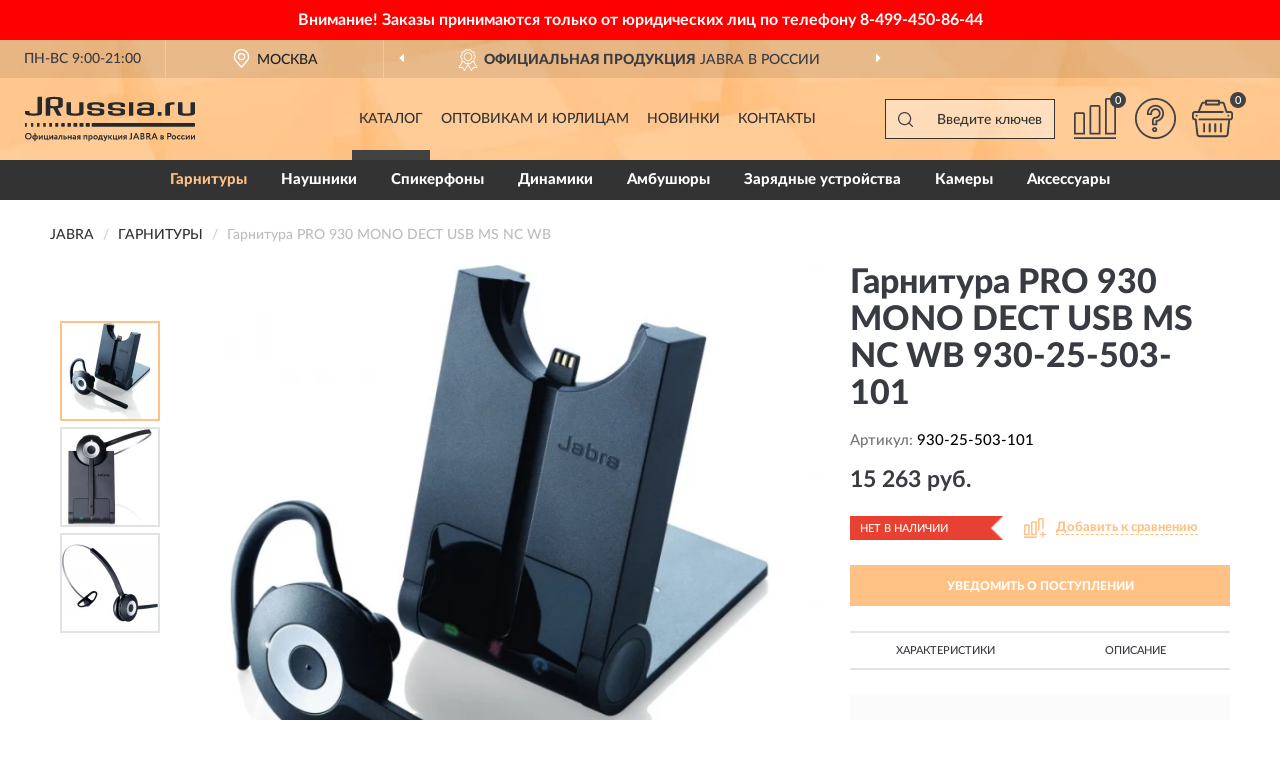

--- FILE ---
content_type: text/html; charset=utf-8
request_url: https://jrussia.ru/garnitura-pro-930-mono-dect-usb-ms-nc-wb
body_size: 11799
content:
<!DOCTYPE html>
<html dir="ltr" lang="ru">
<head>
<meta charset="UTF-8" />
<meta name="viewport" content="width=device-width, initial-scale=1, shrink-to-fit=no" />
<base href="https://jrussia.ru/" />
<link rel="preload" href="catalog/view/fonts/Lato-Medium.woff2" as="font" type="font/woff2" crossorigin="anonymous" />
<link rel="preload" href="catalog/view/fonts/Lato-Heavy.woff2" as="font" type="font/woff2" crossorigin="anonymous" />
<link rel="preload" href="catalog/view/fonts/Lato-Bold.woff2" as="font" type="font/woff2" crossorigin="anonymous" />
<link rel="preload" href="catalog/view/fonts/font-awesome/fonts/fontawesome-webfont.woff2" as="font" type="font/woff2" crossorigin="anonymous" />
<link rel="preload" href="catalog/view/javascript/jquery/jquery.min.js" as="script" type="text/javascript" />
<link rel="preload" href="catalog/view/theme/coloring/assets/bootstrap/css/bootstrap.min.css" as="style" type="text/css" />
<link rel="preload" href="catalog/view/theme/coloring/stylesheet/style.css?ver=68" as="style" type="text/css" />
<title>PRO 930 MONO DECT USB MS NC WB 930-25-503-101. Купить Гарнитура на Официальном Сайте JABRA в России.</title>
<meta name="description" content="Гарнитура PRO 930 MONO DECT USB MS NC WB 930-25-503-101 - ✅ Купить сегодня ❤️ Оригинал c доставкой ✈️ по всей России и Гарантией | Есть 'В наличии' | Лучшая цена 2026 | Звони 8 (499) 111-11-12 | PRO 930 MONO DECT USB MS NC WB: Характеристики, Фото, Отзывы" /><meta name="yandex-verification" content="345f53994f4fc833" /><meta http-equiv="X-UA-Compatible" content="IE=edge">
<link rel="apple-touch-icon" sizes="76x76" href="favicon-76x76.png" />
<link rel="apple-touch-icon" sizes="192x192" href="favicon-192x192.png" />
<link rel="icon" type="image/png" sizes="192x192" href="favicon-192x192.png" />
<meta name="msapplication-config" content="browserconfig.xml" />
<meta name="theme-color" content="#FFFFFF" />
<link href="https://jrussia.ru/garnitura-pro-930-mono-dect-usb-ms-nc-wb" rel="canonical" />
<script src="catalog/view/javascript/jquery/jquery.min.js"></script>
<link href="catalog/view/theme/coloring/assets/bootstrap/css/bootstrap.min.css" rel="stylesheet" type="text/css" />
<link href="catalog/view/theme/coloring/stylesheet/style.css?ver=68" rel="stylesheet" type="text/css" />
<link href="//fonts.googleapis.com/css?family=Open Sans&subset=latin,cyrillic" rel="stylesheet" type="text/css" /><style>
#skmain {width:100%;height:auto;overflow:auto;box-sizing:border-box;background:#ff0000;}
.skwrapper {display:block;text-align:center;padding:10px 45px;margin:0 auto;font-family:'Open Sans';font-size:16px;color:#ffffff;line-height: 1.2;}
.skcontainer {padding:10px;margin:0 auto;}
.skclose {color: #ffffff;cursor: pointer;position: absolute;right: 10px;top: 10px;line-height: 1;}
.skclose:hover .fa {color:#f0e9f5;}
#skmain span.nowrap {white-space: nowrap;}
</style>
</head>
<body class="product-product product-70">
<!--noindex-->
<div id="skmain">
	<div class="skwrapper"><span style="font-family: 'LatoWebBold';margin-left: -5px;margin-right: -5px;">Внимание! Заказы принимаются только от юридических лиц по телефону <span class="nowrap">8-499-450-86-44</span></span></div>
		<div id="sktbid" class="hidden" data-sktbid="778012735"></div>
</div><!--/noindex-->
<header class="nobg">
		<div class="top-menu-bgr-box msk">
		<div class="container">
			<div class="row">
				<div class="working_time col-xs-6 col-sm-3 col-md-3 col-lg-2 text-center">
					<div class="rezim">ПН-ВС 9:00-21:00</div>
				</div>
				<div class="current-city-holder col-xs-6 col-sm-3 col-md-3 col-lg-2 text-center">
					<button type="button" class="btn btn-link current-city"><i></i><span>Москва</span></button>
					<div class="check-city-block">
						<p class="title">Ваш город - <span>Москва</span></p>
						<div class="check-city-button-holder">
							<button class="btn yes-button">Да</button>
							<button class="btn no-button" data-toggle="modal" data-target="#userCity">Выбрать другой город</button>
						</div>
						<p class="check-city-notification">От выбраного города зависят сроки доставки</p>
					</div>	
				</div>
				<div class="top-advantage col-xs-12 text-center msk">
					<div class="advantage" id="advantage_carousel">
						<div class="advantage-block"><span><b>Официальная продукция</b> JABRA в России</span></div>
						<div class="advantage-block"><span><b>Доставим</b> по всей России</span></div>						<div class="advantage-block"><span><b>Полный</b> ассортимент бренда</span></div>					</div>
				</div>
							</div>
		</div>
	</div>
			<div class="header-bgr-box nobg">
		<div class="container">
									<div class="row">
				<div class="logo-block col-md-3 col-sm-12 col-xs-12">
					<div id="logo">
					  					  							<a href="https://jrussia.ru/"><img src="/image/catalog/logo.svg" width="170" height="46" title="JRussia.ru" alt="JRussia.ru" class="img-responsive" /></a>
											  					</div>
				</div>
				<div class="catalog-block col-md-5 col-xs-12 text-center">
					<div class="catalog-line text-center">
						<div class="catalog-item text-center">
							<a role="button" onclick="getcatalog();" class="catalog-url">Каталог</a>
						</div>
						<div class="catalog-item text-center">
							<a href="https://jrussia.ru/contacts-opt" class="opt-url">Оптовикам и юрлицам</a>						</div>
						<div class="catalog-item text-center">
													<a href="https://jrussia.ru/novinki" class="novinki-url">Новинки</a>												</div>
						<div class="catalog-item text-center">
							<a href="https://jrussia.ru/contacts" class="contacts-url">Контакты</a>						</div>
					</div>
				</div>
				<div class="cart-block col-md-2 col-sm-4 col-xs-5 text-center">
					<div class="row">
						<div class="cart-item compare-icon col-xs-4">
							<a rel="nofollow" href="https://jrussia.ru/compare-products/" class="mcompare"><span id="mcompare-total" class="compare-qty">0</span></a>
						</div>
						<div class="cart-item help-icon col-xs-4">
							<a role="button" class="mhelp dropdown-toggle" data-toggle="dropdown"><span style="font-size:0">Справка</span></a>
							<ul class="help-icon-menu dropdown-menu">
								<li><a href="https://jrussia.ru/dostavka"><i class="fa fa-circle"></i> Доставка</a></li>
								<li><a href="https://jrussia.ru/oplata"><i class="fa fa-circle"></i> Оплата</a></li>
								<li><a href="https://jrussia.ru/vozvrat"><i class="fa fa-circle"></i> Возврат</a></li>
							</ul>
						</div>
						<div class="cart-item cart-icon col-xs-4">
							<a rel="nofollow" href="/simplecheckout/" class="mcart"><span id="mcart-total" class="cart-qty">0</span></a>
						</div>
					</div>
				</div>
				<div class="search-block col-md-2 col-sm-8 col-xs-7"><div id="search" class="input-group">
	<span class="input-group-btn"><button type="button" class="btn" id="search-button"><span style="display:block;font-size:0">Поиск</span></button></span>
	<input type="text" name="search" value="" placeholder="Введите ключевое слово" class="form-control" />
</div></div>
			</div>
					</div>
	</div>
			<div class="menu-top-box">
		<div class="container">
			<div id="menu-list-top">
											<div class="menu-item">
					<a href="https://jrussia.ru/garnitury/" class="active">Гарнитуры</a>				</div>
								<div class="menu-item">
					<a href="https://jrussia.ru/naushniki/">Наушники</a>				</div>
								<div class="menu-item">
					<a href="https://jrussia.ru/spikerfony-ustrojstva-gromkoj-svjazi/">Спикерфоны </a>				</div>
								<div class="menu-item">
					<a href="https://jrussia.ru/dinamiki-kolonki/">Динамики </a>				</div>
								<div class="menu-item">
					<a href="https://jrussia.ru/ambushjury/">Амбушюры</a>				</div>
								<div class="menu-item">
					<a href="https://jrussia.ru/zarjadnye-ustrojstva/">Зарядные устройства</a>				</div>
								<div class="menu-item">
					<a href="https://jrussia.ru/kamery/">Камеры</a>				</div>
								<div class="menu-item">
					<a href="https://jrussia.ru/aksessuary/">Аксессуары</a>				</div>
										</div>
					</div>
    </div>
	</header>
<div class="hidden" id="mapdata" data-lat="55.76" data-lon="37.64"></div>
<div class="hidden" id="mapcity" data-text="Москва" data-kladr="7700000000000" data-zip="115172" data-fias="0c5b2444-70a0-4932-980c-b4dc0d3f02b5"></div>
<div class="hidden" id="userip" data-text="3.139.89.219" data-recook="0"></div>
<div class="content-top-box"></div>
<div class="container product-page">
  <div class="row">
	<div class="breadcrumb-line col-sm-12">
		<ul class="breadcrumb" itemscope="" itemtype="http://schema.org/BreadcrumbList">
											<li itemscope="" itemprop="itemListElement" itemtype="http://schema.org/ListItem"><a itemprop="item" href="https://jrussia.ru/"><span itemprop="name">JABRA</span></a><meta itemprop="position" content="1" /></li>
														<li itemscope="" itemprop="itemListElement" itemtype="http://schema.org/ListItem"><a itemprop="item" href="https://jrussia.ru/garnitury/"><span itemprop="name">Гарнитуры</span></a><meta itemprop="position" content="2" /></li>
														<li itemscope="" itemprop="itemListElement" itemtype="http://schema.org/ListItem" class="active"><span itemprop="name">Гарнитура PRO 930 MONO DECT USB MS NC WB</span><link itemprop="item" href="https://jrussia.ru/garnitura-pro-930-mono-dect-usb-ms-nc-wb" /><meta itemprop="position" content="3" /></li>
							</ul>
	</div>
	                <div id="content" class="product-content col-sm-12">
		<div class="row" itemscope itemtype="http://schema.org/Product">
			<div id="product-top" class="col-sm-12">
				<div class="row">
					<div class="top-block col-lg-8 col-md-7 col-sm-6">
						<div class="row">
							<div class="img-block col-sm-12">
																<div class="thumbnails" id="product-mimages">
																													<div class="main-image col-lg-10 col-xs-12" title="Гарнитура PRO 930 MONO DECT USB MS NC WB 930-25-503-101">
											<div class="main-image-block center-block">
												<img id="zoom" src="https://jrussia.ru/image/cache/catalog/Produkts/jabra_pro_930_usb_ms_oc_lync_3-680x680.webp" width="680" height="680" itemprop="image" data-large="https://jrussia.ru/image/cache/catalog/Produkts/jabra_pro_930_usb_ms_oc_lync_3-1500x1500.webp" title="Гарнитура PRO 930 MONO DECT USB MS NC WB 930-25-503-101" alt="Гарнитура PRO 930 MONO DECT USB MS NC WB 930-25-503-101" class="zoombig img-responsive center-block" />
																							</div>
										</div>
																														<div class="images-additional col-lg-2 col-xs-12">
											<ul class="image-additional">
																							<li class="thumbnail active" data-href="https://jrussia.ru/image/cache/catalog/Produkts/jabra_pro_930_usb_ms_oc_lync_3-680x680.webp" data-tmb-large="https://jrussia.ru/image/cache/catalog/Produkts/jabra_pro_930_usb_ms_oc_lync_3-1500x1500.webp">
													<img src="https://jrussia.ru/image/cache/catalog/Produkts/jabra_pro_930_usb_ms_oc_lync_3-96x96.webp" width="96" height="96" title="Гарнитура PRO 930 MONO DECT USB MS NC WB 930-25-503-101" alt="Гарнитура PRO 930 MONO DECT USB MS NC WB 930-25-503-101" />
												</li>
																																		<li class="thumbnail" data-href="https://jrussia.ru/image/cache/catalog/Produkts/jabra_pro_930_usb_ms_oc_lync-680x680.webp" data-tmb-large="https://jrussia.ru/image/cache/catalog/Produkts/jabra_pro_930_usb_ms_oc_lync-1500x1500.webp">
													<img src="https://jrussia.ru/image/cache/placeholder-96x96.webp" data-lazy="https://jrussia.ru/image/cache/catalog/Produkts/jabra_pro_930_usb_ms_oc_lync-96x96.webp" width="96" height="96" title="Гарнитура PRO 930 MONO DECT USB MS NC WB 930-25-503-101" alt="Гарнитура PRO 930 MONO DECT USB MS NC WB 930-25-503-101" />
													<meta itemprop="image" content="https://jrussia.ru/image/cache/catalog/Produkts/jabra_pro_930_usb_ms_oc_lync-680x680.webp">
												</li>
																							<li class="thumbnail" data-href="https://jrussia.ru/image/cache/catalog/Produkts/jabra_pro_930_usb_ms_oc_lync_2-680x680.webp" data-tmb-large="https://jrussia.ru/image/cache/catalog/Produkts/jabra_pro_930_usb_ms_oc_lync_2-1500x1500.webp">
													<img src="https://jrussia.ru/image/cache/placeholder-96x96.webp" data-lazy="https://jrussia.ru/image/cache/catalog/Produkts/jabra_pro_930_usb_ms_oc_lync_2-96x96.webp" width="96" height="96" title="Гарнитура PRO 930 MONO DECT USB MS NC WB 930-25-503-101" alt="Гарнитура PRO 930 MONO DECT USB MS NC WB 930-25-503-101" />
													<meta itemprop="image" content="https://jrussia.ru/image/cache/catalog/Produkts/jabra_pro_930_usb_ms_oc_lync_2-680x680.webp">
												</li>
																						</ul>
										</div>
																											</div>
																							</div>
																				</div>
					</div>
					<div class="dsc-block col-lg-4 col-md-5 col-sm-6">
						<div class="row">
							<div class="col-sm-12">
																<h1 itemprop="name">Гарнитура PRO 930 MONO DECT USB MS NC WB 930-25-503-101</h1>
																<div class="skurev-info">
																		<div class="sku-info">Артикул: <span itemprop="sku">930-25-503-101</span></div>
								</div>
								<meta itemprop="mpn" content="930-25-503-101">
																<div class="price-info">
																		<div class="price" itemprop="offers" itemscope itemtype="http://schema.org/Offer">
																				<div>15 263 руб.</div>
										<input type="hidden" name="product_price" value="15 263 руб." />
																				<meta itemprop="price" content="15263">
																														<meta itemprop="priceCurrency" content="RUB">
										<meta itemprop="priceValidUntil" content="2026-01-25">
										<link itemprop="url" href="https://jrussia.ru/garnitura-pro-930-mono-dect-usb-ms-nc-wb" />
										<meta itemprop="seller" content="JRussia.ru">
										<meta itemprop="itemCondition" content="http://schema.org/NewCondition">
										<meta itemprop="availability" content="http://schema.org/OutOfStock">
																			</div>
																										</div>
								<div class="stock-info">
																																				<div class="stock-status stock-alert-danger">Нет в наличии</div>
									<div class="compare-info">
																			<a role="button" onclick="addcompare('70');" class="pcompare"><i></i><span>Добавить к сравнению</span></a>
																		</div>
								</div>
																<div id="prodcart" class="addcart">
																		<div>
										<button type="button" id="button-avail" class="btn btn-block notify">УВЕДОМИТЬ О ПОСТУПЛЕНИИ</button>
									</div>
																										</div>
															</div>
						</div>
						<div class="row">
							<div class="col-sm-12">
								<div class="navi-block">
																																													<div class="navi-item navi-half navih"><a role="button" id="navih">Характеристики</a></div>
									<div class="navi-item navi-half navid"><a role="button" id="navid">Описание</a></div>
									<div class="navi-item navi-half navic hidden"><a role="button" class="disabled">Комплектация</a></div>
									<div class="navi-item navi-half naviv hidden"><a role="button" class="disabled">Видео <i class="fa fa-play-circle" aria-hidden="true"></i></a></div>
								</div>
							</div>
						</div>
						<div class="row">
							<div class="col-sm-12" id="product">
								<div class="panel panel-default panel-dost">
									<div class="panel-body dost">
										<div class="dostavka">
											<div class="delivery-title">
												<span>Доставка в</span><span><a role="button" class="btn btn-link current-city-delivery">Москва</a></span>
											</div>
																						<div class="delivery-methods">
																									<div class="delivery-method delivery-citylink">
														<div class="method-data"><span class="method-title">Курьером <span class="small">(1-2 рабочих дня)</span></span><span class="method-cost">0 руб.</span></div>													</div>
																									<div class="delivery-method delivery-pickups">
														<div class="method-data"><span class="method-title">Самовывоз из ПВЗ <span class="small">(1-2 рабочих дня)</span></span><span class="method-cost">0 руб.</span></div>													</div>
																							</div>
																						<div class="dostavka-mapblock">
												<div id="dostavka_map" class="nomap"></div>
												<div class="dostavka-mapbtn"><a class="btn btn-info" role="button">Показать карту</a></div>
											</div>
										</div>
									</div>
								</div>
							</div>
						</div>
					</div>
				</div>
			</div>
						<div id="product-bottom" class="col-sm-12">
								<div class="row">
																																			<div class="specification-block col-lg-4 col-md-5 col-sm-6 col-xs-12">
						<div class="item-specification">
							<h2>ХАРАКТЕРИСТИКИ</h2>
							<div class="haracter">
								<div class="attr-name">Цена</div>
								<div class="attr-text"> - 15 263 руб.</div>
							</div>
														  																<div class="haracter">
									<div class="attr-name">Вес, гр</div>
									<div class="attr-text"> - 100,0
</div>
								</div>
															  																<div class="haracter">
									<div class="attr-name">Ширина, см</div>
									<div class="attr-text"> - 15,0
</div>
								</div>
															  																<div class="haracter">
									<div class="attr-name">Высота, см</div>
									<div class="attr-text"> - 18,0
</div>
								</div>
															  																<div class="haracter">
									<div class="attr-name">Глубина, см</div>
									<div class="attr-text"> - 4,0
</div>
								</div>
															  																<div class="haracter" itemprop="additionalProperty" itemtype="https://schema.org/PropertyValue" itemscope>
									<div class="attr-name" itemprop="name">Длина кабеля</div>
									<div class="attr-text"> - <span itemprop="value">1,2 м</span></div>
								</div>
															  																<div class="haracter">
									<div class="attr-name">Крепление</div>
									<div class="attr-text"> - оголовье</div>
								</div>
															  																<div class="haracter">
									<div class="attr-name">Технология шумоподавления</div>
									<div class="attr-text"> - есть</div>
								</div>
															  																<div class="haracter">
									<div class="attr-name">Тип соединения</div>
									<div class="attr-text"> - беспроводные радио</div>
								</div>
															  																<div class="haracter" itemprop="additionalProperty" itemtype="https://schema.org/PropertyValue" itemscope>
									<div class="attr-name" itemprop="name">Тип гарнитуры</div>
									<div class="attr-text"> - <span itemprop="value">моно</span></div>
								</div>
															  																<div class="haracter">
									<div class="attr-name">Крепление микрофона</div>
									<div class="attr-text"> - поворотный</div>
								</div>
															  																<div class="haracter">
									<div class="attr-name">Тип амбушюр</div>
									<div class="attr-text"> - накладные</div>
								</div>
															  																<div class="haracter" itemprop="additionalProperty" itemtype="https://schema.org/PropertyValue" itemscope>
									<div class="attr-name" itemprop="name">Рабочий диапазон</div>
									<div class="attr-text"> - <span itemprop="value">150 - 7000 Гц</span></div>
								</div>
															  																<div class="haracter">
									<div class="attr-name">Регулятор громкости</div>
									<div class="attr-text"> - есть, на наушниках</div>
								</div>
															  																<div class="haracter">
									<div class="attr-name">Диапазон работы</div>
									<div class="attr-text"> - 120 м</div>
								</div>
															  																						<div class="haracter">
									<div class="attr-name">Назначение</div>
									<div class="attr-text"> - <span><a href="https://jrussia.ru/garnitury/dlya-kontakt-centrov/">Для контакт-центров</a></span><span><a href="https://jrussia.ru/garnitury/ofisnye/">Офисные</a></span></div>
								</div>
															<div class="haracter">
									<div class="attr-name">Модель</div>
									<div class="attr-text"> - <span><a href="https://jrussia.ru/garnitury/pro-930/">Pro 930</a></span></div>
								</div>
															<div class="haracter">
									<div class="attr-name">Особенности</div>
									<div class="attr-text"> - <span><a href="https://jrussia.ru/garnitury/usb/">USB</a></span><span><a href="https://jrussia.ru/garnitury/mono/">Моно</a></span><span><a href="https://jrussia.ru/garnitury/c-uc-sertifikaciey/">С UC-сертификацией</a></span><span><a href="https://jrussia.ru/garnitury/s-knopkoy-otveta/">С кнопкой ответа</a></span><span><a href="https://jrussia.ru/garnitury/s-regulirovaniem-gromkosti/">С регулированием громкости</a></span><span><a href="https://jrussia.ru/garnitury/s-funkciey-zashchity-sluha/">С функцией защиты слуха</a></span><span><a href="https://jrussia.ru/garnitury/s-shumopodavleniem/">С шумоподавлением</a></span></div>
								</div>
															<div class="haracter">
									<div class="attr-name">Технология</div>
									<div class="attr-text"> - <span><a href="https://jrussia.ru/garnitury/dect/">DECT</a></span><span><a href="https://jrussia.ru/garnitury/besprovodnye/">Беспроводные</a></span></div>
								</div>
													</div>
					</div>
																				<div class="description-block col-lg-8 col-md-7 col-sm-6 col-xs-12">
						<div class="item-description">
							<h2>ОПИСАНИЕ</h2>
							<div itemprop="description"><p>Беспроводная профессиональная гарнитура Jabra Pro 930 USB MS (модель 930-25-503-101) оптимизирована в первую очередь для быстрой интеграции и комфортного использования с компьютерной телефонией через программы Skype for Business, Microsoft Lync и Office Communicator. Гарнитура также совместима с платформами унифицированных коммуникаций.</p>
<p>Использованная в гарнитуре технология DECT обеспечивает радиус действия до 120 метров, что дает свободу действий и позволяет сотруднику отдаляться от рабочего стола, искать необходимые документы, повышая тем самым эффективность работы. Эргономичный дизайн, легкая конструкция гарнитуры и полностью регулируемое оголовье делают ношение гарнитуры максимально комфортным.</p>
<p>Широкополосный динамик гарнитуры Jabra Pro 930 MS 930-25-503-101 с функцией цифровой обработки сигналов обеспечивает высококачественное звучание во время звонков, ведения конференций или презентаций. Приятным дополнением является фирменная технология Jabra SafeTone, которая защищает слуховые органы путем сканирования и блокировки высоких звуков, обеспечивая тем самым максимально комфортный и безопасный для слуха средний уровень громкости. Микрофон с шумоподавлением фильтрует фоновый шум и нежелательные звуки из офиса. Он также оснащен функцией включения и выключения звука.</p>
<p><b>Основные характеристики:</b></p>
<ul>
<li>Конструкция: беспроводная;</li>
<li>Радиус действия до 120м;</li>
<li>Оптимизация для ПК и UC-платформ;</li>
<li>Центр управления Jabra PC Suite;</li>
<li>Широкополосный;</li>
<li>Технология ЦОС;</li>
<li>Технология защиты слуха Jabra SafeTone;</li>
<li>Встроенное шумоподавление;</li>
<li>Фиксированная штанга;</li>
<li>В режиме разговора: до 8 ч</li>
</ul></div>
						</div>
					</div>
										<div itemprop="brand" itemtype="https://schema.org/Brand" itemscope><meta itemprop="name" content="JABRA"></div>
					<meta itemprop="category" content="Гарнитуры">				</div>
																<div class="row">
					<div id="product-review" class="col-sm-12">
												<h3>Последние отзывы или вопросы</h3>
												<div class="product-rating">
							<div class="row">
								<div class="col-xs-12 product-star">
																	Нет отзывов о данном товаре.																</div>
																<div class="col-xs-12"><a class="btn btn-primary" data-toggle="collapse" data-parent="#accordion" href="#collapseOne">Написать отзыв или вопрос</a></div>
															</div>
													</div>
												<div id="collapseOne" class="panel-collapse collapse">
							<div class="review-helper">
								<div class="row">
									<div class="col-md-8 col-sm-7 col-xs-12">
										<form id="form-review" class="form-horizontal">
											<div class="form-group">
												<label class="col-lg-2 col-md-3 col-sm-2 col-xs-3 control-label rating-label">Оценка:</label>
												<div class="col-lg-10 col-md-9 col-sm-10 col-xs-8 rating-star">
													<div class="prod-rat">
														<input id="rat1" type="radio" name="rating" value="1" /><label class="rat-star" for="rat1"><i class="fa fa-star"></i></label>
														<input id="rat2" type="radio" name="rating" value="2" /><label class="rat-star" for="rat2"><i class="fa fa-star"></i></label>
														<input id="rat3" type="radio" name="rating" value="3" /><label class="rat-star" for="rat3"><i class="fa fa-star"></i></label>
														<input id="rat4" type="radio" name="rating" value="4" /><label class="rat-star" for="rat4"><i class="fa fa-star"></i></label>
														<input id="rat5" type="radio" name="rating" value="5" /><label class="rat-star" for="rat5"><i class="fa fa-star"></i></label>
													</div>
												</div>
											</div>
											<div class="form-group">
												<label class="col-lg-2 col-md-3 col-sm-12 control-label" for="input-name">Ваше имя:</label>
												<div class="col-lg-10 col-md-9 col-sm-12"><input type="text" name="name" value="" id="input-name" class="form-control" /></div>
											</div>
											<div class="form-group">
												<label class="col-lg-2 col-md-3 col-sm-12 control-label" for="input-review">Комментарий:</label>
												<div class="col-lg-10 col-md-9 col-sm-12"><textarea name="text" rows="5" id="input-review" class="form-control"></textarea></div>
											</div>
											<div class="form-group">
												<label class="col-lg-2 col-md-3 col-sm-12 control-label" for="input-review">Прикрепить фото</label>
												<div class="col-lg-10 col-md-9 col-sm-12">
													<input type="file" style="display:none;" multiple="multiple" id="input_upload" />
													<a role="button" id="button_fclear" class="btn btn-sm" style="display: none;"><i class="fa fa-trash"></i> <span>Удалить</span></a>
													<a role="button" id="button_select" class="btn btn-sm"><i class="fa fa-upload"></i> <span class="entry-files">Загрузить</span></a>
													<div id="review_info_files"></div>
													<div id="review_status_upload"></div>
												</div>
											</div>
											<div class="form-group">
												<label class="col-lg-2 col-md-3 col-sm-12 control-label" for="input-order">Номер заказа:</label>
												<div class="col-md-4 col-sm-6"><input type="text" name="order" value="" id="input-order" class="form-control" /></div>
											</div>
											<div class="row">
												<div class="col-md-6 col-sm-12 notify-checkbox">
													<div class="form-group">
														<div class="checkbox"><label>Уведомить об ответах по e-mail: <input type="checkbox" name="notify" value="1" /></label></div>
													</div>
												</div>
												<div class="col-md-6 col-sm-12 notify-email">
													<div class="form-group">
														<label class="col-md-5 col-sm-3 control-label" for="input-email">Ваш e-mail:</label>
														<div class="col-md-7 col-sm-6"><input type="text" name="email" value="" id="input-email" class="form-control" /></div>
													</div>
												</div>
											</div>
																						<div class="form-group" style="margin-bottom: 0;">
												<div class="col-md-4 col-sm-6 col-lg-offset-2 col-md-offset-3"><a role="button" onclick="addreview('form-review');" class="btn btn-primary btn-block">Отправить отзыв</a></div>
											</div>
										</form>
									</div>
									<div class="col-md-4 col-sm-5 pic-review hidden-xs">
										<div class="pic-image"><img width="165" height="151" src="/image/pic.png" loading="lazy" alt="Write review" /></div>
										<div class="pic-text">Подробно опишите свой опыт взаимодействия с магазином.<br>Расскажите, как вас обслуживали при выборе, заказе, доставке, возврате товара, о самом товаре и опыте его использования.</div>
									</div>
								</div>
							</div>
						</div>
												<div id="review"></div>
					</div>
				</div>
							</div>
		</div>
	</div>
    </div>
	</div>
<div id="avail" class="modal" tabindex="-1" role="dialog"><div class="modal-dialog modal-sm" role="document"><div class="modal-content"></div></div></div>
<div id="schet" class="modal" tabindex="-1" role="dialog"><div class="modal-dialog" role="document"><div class="modal-content"></div></div></div>
<script>
var ccveta = '290';
var hcveta = 0;
var cpmin = 1;
var cpbox = 1;
var cpshag = 1;
var cpredel = 0;
var amgslider = null;
function getimgcarusel() {
if (window.innerWidth > 1199) {if (amgslider) {amgslider.slick("unslick");}
amgslider = $('#product-mimages .image-additional').slick({vertical: true, verticalSwiping: true, infinite: false, rows: 1, slidesPerRow: 1, slidesToShow: 5, slidesToScroll: 3,prevArrow: '<button type="button" aria-label="Prev" class="btn btn-block slick-prev"><i class="fa fa-angle-up fa-2x"></i></button>',
nextArrow: '<button type="button" aria-label="Next" class="btn btn-block slick-next"><i class="fa fa-angle-down fa-2x"></i></button>'});} else {if (amgslider) {amgslider.slick("unslick");}$('#product-mimages .image-additional img[data-lazy]').each(function () {var lim = $(this); lim.on('load', function () {lim.removeAttr('data-lazy')});lim.attr('src', lim.attr('data-lazy'));});}}
$(document).ready(function() {getimgcarusel();
$(document).delegate('.image-additional li img', 'click', function() {var that = $(this).parent();$(".image-additional li").removeClass('active');$('.zoombig').attr("src", $(that).data("href")).attr("data-large", $(that).data("tmb-large"));$(that).addClass('active');});
window.addEventListener("resize", getimgcarusel, false);});
function addcompare(pid) {$.ajax({url: 'index.php?route=product/compare/add', type: 'post', data: 'product_id=' + pid, dataType: 'json', success: function(json) {if (json['success']) {$('#product-top .pcompare').addClass('iscompare').removeAttr('onclick').attr('href', 'index.php?route=product/compare');$('#product-top .pcompare span').text('Открыть сравнение');$('#mcompare-total').html(json['total']);}}});}
$('#button_fclear').on('click', function() {var fdata = $('#send-form :input');
$.ajax({url: 'index.php?route=product/product/delfiles', type: 'post', data: fdata, dataType: 'json', beforeSend: function() {$('#button_fclear').hide();},success: function(json) {if (json['success']) {$('#input_upload, #review_info_files, #review_status_upload').empty().hide(); $('#button_select .entry-files').css('display', 'inline');$('#button_select').css('display', 'inline-block');}}});});
$('#button_select').on('click', function() {$('#input_upload').click();});
$('#input_upload').on('change', function(event) {var files = this.files;event.stopPropagation();event.preventDefault();var data = new FormData();
$.each(files, function(key, value){data.append(key, value);});var tfiles = $('#review_info_files input[name^=\'attachments\']').length;
$.ajax({url: 'index.php?route=product/product/uploadattach&tfiles='+ tfiles, type: 'post', data: data, cache: false, dataType: 'json', responseType: 'json', processData: false, contentType: false,
beforeSend: function() {$('#button_select').hide();$('#review_status_upload').empty();$('#button_select').after('<img src="/catalog/view/theme/coloring/image/loading.gif" alt="loading" class="loading" style="padding-right: 5px;" />');},
success: function(json){$('#input_upload').empty();$('.loading').remove();
if (json['files_path']) {$.each(json['files_path'], function(index, value){if (value.error) {$('#review_info_files').append('<span class="text-warning">'+ value.filename +' ('+ value.error +')</span>');} else {$('#review_info_files').append('<span class="text-success">'+ value.filename +'</span><input type="hidden" name="attachments[]" value="'+ value.code +'" />');}});$('#review_info_files').fadeIn('slow');}
if (json['error']) {$('#review_status_upload').append('<div class="text-warning">' + json['error'] + '</div>');$('#review_status_upload').fadeIn('slow');}
$('#button_fclear').css('display', 'inline-block');},error: function(xhr, ajaxOptions, thrownError) {$('#input_upload').empty();$('.loading').remove();$('#button_select').css('display', 'inline-block');console.log(thrownError + "\r\n" + xhr.statusText + "\r\n" + xhr.responseText);}
});});
$('#navic').on('click', function() {document.removeEventListener("scroll", createpmap, {passive: true, once: true});var navic_top = ($('#product-bottom .item-complectation').offset().top);$('html, body').animate({ scrollTop: navic_top }, 800);});
$('#navih').on('click', function() {document.removeEventListener("scroll", createpmap, {passive: true, once: true});var navih_top = ($('#product-bottom .item-specification').offset().top);$('html, body').animate({ scrollTop: navih_top }, 800);});
$('#navid').on('click', function() {document.removeEventListener("scroll", createpmap, {passive: true, once: true});var navid_top = ($('#product-bottom .item-description').offset().top);$('html, body').animate({ scrollTop: navid_top }, 800);});
$('#naviv').on('click', function() {document.removeEventListener("scroll", createpmap, {passive: true, once: true});var naviv_top = ($('#product-middle .video-block').offset().top);$('html, body').animate({ scrollTop: naviv_top }, 800);});
$('#button-cart').on('click', function() {
$.ajax({url: 'index.php?route=checkout/cart/add', type: 'post',
data: $('#prodcart input[type=\'text\'], #prodcart input[type=\'hidden\'], #prodcart input[type=\'radio\']:checked, #prodcart input[type=\'checkbox\']:checked, #prodcart select, #prodcart textarea'),
dataType: 'json', beforeSend: function() {}, complete: function() {setgol('ADDTOCART');},
success: function(json) {
if (json['success']) {$('#mcart-total').html(json['cart_qty']);
$('#modal-cart .modal-content').load('index.php?route=checkout/cart/minicart', function() {$('#modal-cart').modal('show');});
window.dataLayer = window.dataLayer || [];
dataLayer.push({"ecommerce": {"add": {
"products": [{"id": "70","name": "Гарнитура PRO 930 MONO DECT USB MS NC WB 930-25-503-101",
"price": 15263.00, 
"brand": "JABRA","category": "Гарнитуры","quantity": json['add_qty']}]}}});
}}});});
function addreview(rf) {
$.ajax({url: 'index.php?route=product/product/write&product_id=70', type: 'post', dataType: 'json', data: $('#'+ rf).serialize(), beforeSend: function() {$('.alert-success, .alert-danger').remove();},
success: function(json) {if (json['error']) {$('#'+ rf).after('<div class="alert alert-danger" style="display:none;"><i class="fa fa-exclamation-circle"></i> ' + json['error'] + '</div>');$('#product-review .alert').slideDown();}
if (json['success']) {$('#'+ rf).after('<div class="alert alert-success" style="display:none;"><i class="fa fa-check-circle"></i> ' + json['success'] + '</div>');$('#'+ rf).slideUp(400, function() {$(this).remove();$('#product-review .alert').slideDown();});}}});}
function addanswer(rid) {
html = '<form id="form-review-'+ rid +'" class="form-horizontal" style="display:none;">';
html += ' <input type="hidden" name="parent_id" value="'+ rid +'" />';
html += ' <div class="form-group"><label class="col-sm-2 control-label">Ваше имя:</label><div class="col-sm-10"><input type="text" name="name" value="" class="form-control" /></div></div>';
html += ' <div class="form-group"><label class="col-sm-2 control-label">Комментарий:</label><div class="col-sm-10"><textarea name="text" rows="4" class="form-control"></textarea></div></div>';
html += ' <div class="form-group"><div class="col-sm-10 col-sm-offset-2"><a role="button" onclick="addreview(\'form-review-'+ rid +'\');" class="btn btn-primary">Отправить отзыв</a></div></div>';
html += '</form>';$('#answer_'+ rid).append(html);$('#answer_'+ rid +' .btn-link').remove();$('#answer_'+ rid +' form').slideDown();}
$(document).ready(function() {
$('#product-top .review-info .count-rev').on('click', goblock_rev);
$('#product-top .last-review .more-button').on('click', goblock_rev);
$('#form-review input[name=\'notify\']').click(function() {if ($(this).prop('checked')) {$('#form-review .notify-email').show('slow');} else {$('#form-review .notify-email').hide('slow');}});
$('#collapseOne').on('hide.bs.collapse', function() {$('#product-review .product-rating a.btn').removeClass('grey');});
$('#collapseOne').on('show.bs.collapse', function() {$('#product-review .product-rating a.btn').addClass('grey');});
$('#input_quantity').on('focusout', function() {let $input = $(this);let nval = parseInt($input.val());
if (isNaN(nval)) {nval = cpmin;}
if (cpredel > 0) {if (nval > cpredel) {let qcof = Math.floor(nval / cpbox);nval = cpredel + (cpbox * qcof);}} else {if (cpbox > 1) {let qcof = Math.floor(nval / cpbox);nval = (cpbox * qcof);}}
if (nval < cpmin) {nval = cpmin;}
$input.val(nval).change();});
$('#pminus').click(function() {let $input = $('#input_quantity');let nval = parseInt($input.val());let mishag = cpshag;
if (isNaN(nval)) {nval = cpmin;}
if (cpredel > 0) {if ((nval - mishag) > cpredel) {mishag = cpbox;}}
nval = (nval - mishag);
if (nval < cpmin) {nval = cpmin;}
$input.val(nval).change();return false;});
$('#pplus').click(function() {let $input = $('#input_quantity');let nval = parseInt($input.val());let plshag = cpshag;
if (isNaN(nval)) {nval = cpmin;}
if (cpredel > 0) {if ((nval + plshag) > cpredel) {plshag = cpbox;}}
nval = (nval + plshag);$input.val(nval).change();return false;});
if (window.innerWidth > 767) {$("#zoom").imagezoomsl({innerzoom: true, zoomrange: [2, 2]});}
$('#product .dostavka-mapbtn a.btn').bind('click', showdmap);
window.addEventListener("resize", pdmyresize, false);
window.addEventListener("pageshow", imgpad, {once: true});
window.addEventListener("pageshow", function() {
var dloc = String(document.location);if (dloc.indexOf('#prev') != -1) {goblock_rev();}
setTimeout(function() {window.dataLayer = window.dataLayer || [];
dataLayer.push({"ecommerce": {"detail": {"products": [{"id": "70", "name": "Гарнитура PRO 930 MONO DECT USB MS NC WB 930-25-503-101",
"price": 15263.00,
"brand": "JABRA", "category": "Гарнитуры"}]}}});}, 4000);}, {once: true});
$('#button-avail').on('click', function() {$('#avail .modal-content').empty().load('index.php?route=module/avail/open', function() {$('#avail .product_id').val('70');});$('#avail').modal('show');});
$('#button-schet').on('click', function() {$('#schet .modal-content').empty().load('index.php?route=module/schet/open&product_id=70');$('#schet').modal('show');});
});
</script>
<footer>
<!--noindex-->
	<div class="subscribe-footer nobg">
		<div class="container sub-container">
			<div class="fsubscribe-form">
				<div class="label-title">ПОДПИСКА НА<wbr> СКИДКИ И НОВОСТИ</div>
				<div class="label-text">Подпишись, чтобы получать информацию о эксклюзивных предложениях,<br class="visible-sm visible-xs"> поступлениях, событиях и многом другом</div>
				<div class="form-block">
					<form class="form-inline">
					  <div class="form-group">
						<input type="email" id="subemail" name="email" value="" placeholder="Электронная почта" class="form-control" />
						<label style="font-size:0" for="subemail">Электронная почта</label>
					  </div>
					  <a class="btn btn-primary btn-lg btn-subaction" role="button">ПОДПИСАТЬСЯ</a>
					</form>
				</div>
				<div class="form-text">Подписываясь, Вы соглашаетесь с <a href="https://jrussia.ru/politika-konfidentsialnosti">Политикой Конфиденциальности</a> <br class="visible-sm visible-xs">и <a href="https://jrussia.ru/terms-customer">Условиями пользования</a> JABRA</div>
			</div>
		</div>
	</div>
<!--/noindex-->
	<div class="footer-container">
		<div class="container">
			<div class="row">
				<div class="footer-blocks col-md-12 col-xs-12">
					<div class="row">
						<div class="footer-blockl col-md-3 col-sm-6 col-xs-6">
							<div class="footer-logo"><img src="/image/catalog/logo.svg" class="img-responsive" width="170" height="46" alt="logo" /></div>														<div class="footer-rejim">ПН-ВС 9:00-21:00</div>
						</div>
						<div class="footer-block col-md-3 col-sm-6 col-xs-6">
							<div class="h5"><span>Информация</span></div>
							<ul class="list-unstyled">
								<li><i class="fa fa-circle"></i><a href="https://jrussia.ru/dostavka">Доставка</a></li>
								<li><i class="fa fa-circle"></i><a href="https://jrussia.ru/oplata">Оплата</a></li>
								<li><i class="fa fa-circle"></i><a href="https://jrussia.ru/vozvrat">Возврат товара</a></li>
							</ul>
						</div>
						<div class="clearfix visible-sm visible-xs"></div>
						<div class="footer-block col-md-3 col-sm-6 col-xs-6">
							<div class="h5"><span>Служба поддержки</span></div>
							<ul class="list-unstyled">
								<li><i class="fa fa-circle"></i><a href="https://jrussia.ru/contacts">Контакты</a></li>
								<li><i class="fa fa-circle"></i><a href="https://jrussia.ru/sitemap">Карта сайта</a></li><!--noindex-->
								<li><i class="fa fa-circle"></i><a href="https://jrussia.ru/oferta">Публичная оферта</a></li>
								<li><i class="fa fa-circle"></i><a href="https://jrussia.ru/terms-customer">Пользовательское соглашение</a></li><!--/noindex-->
							</ul>
						</div>
						<div class="footer-block col-md-3 col-sm-6 col-xs-6">
							<div class="h5"><span>Дополнительно</span></div>
							<ul class="list-unstyled">
								<li><i class="fa fa-circle"></i><a href="https://jrussia.ru/blog/">Блог</a></li>																<li><i class="fa fa-circle"></i><a href="https://jrussia.ru/skidki">Скидки</a></li><!--noindex-->
								<li><i class="fa fa-circle"></i><a href="https://jrussia.ru/politika-konfidentsialnosti">Политика конфиденциальности</a></li><!--/noindex-->
							</ul>
						</div>
					</div>
				</div>
			</div>
		</div>
		<div class="offerts-line">
			<div class="offerts">Вся информация на сайте носит исключительно информационный характер и ни при каких условиях не является публичной офертой, определяемой положениями Статьи 437(2) Гражданского кодекса РФ.</div>
		</div>
	</div>
	<div class="hidden" itemscope itemtype="http://schema.org/Organization">
		<meta itemprop="name" content="JRussia.ru">
		<meta itemprop="legalName" content='Интернет-магазин "JABRA"'>
		<meta itemprop="address" content="г. Москва, м. Таганская, ул. Большие Каменщики, д. 6, стр. 1">
		<meta itemprop="description" content="Фирменный магазин Jabra в России">		<meta itemprop="email" content="order@jrussia.ru">
				<link itemprop="url" href="https://jrussia.ru/" />
	</div>
	
	<span id="yandex_tid" class="hidden" data-text="66012730"></span>
	<span id="yandex_tidc" class="hidden" data-text=""></span>
	<span id="yandex_tido" class="hidden" data-text="92325281"></span>
	<span id="ga_tid" class="hidden" data-text=""></span>
	<span id="roi_on" class="hidden" data-text="0"></span>
	<span id="usewebp" class="hidden" data-text="1"></span>
	<span id="subon" class="hidden" data-text="0"></span>
	<span id="acupon" class="hidden" data-text="0"></span>
</footer>
				<span id="scroll-top-button"><i class="fa fa-arrow-circle-up"></i></span>
								<div class="modal" id="userCity">
<div class="modal-dialog modal-sm"><div class="modal-content"><div class="modal-header"><button type="button" class="close" data-dismiss="modal" aria-hidden="true">&times;</button><div class="modal-title">Укажите Ваш город</div></div>
<div class="modal-body"><input id="cityNameField" type="text" placeholder="Введите город" /></div></div></div></div>
<script src="catalog/view/theme/coloring/assets/bootstrap/js/bootstrap.min.js"></script>
<script src="catalog/view/theme/coloring/assets/common.js?ver=68"></script>
<script src="catalog/view/theme/coloring/assets/slick/slick.min.js?ver=68"></script>
<script src="catalog/view/javascript/zoomsl-3.0.js?ver=68"></script>
<script src="catalog/view/theme/coloring/assets/owl-carousel/owl.carousel.min.js?ver=68"></script>
<div id="callme_modal" class="modal" tabindex="-1" role="dialog"><div class="modal-dialog modal-sm" role="document"><div class="modal-content"></div></div></div>
<div id="modal-cart" class="modal" tabindex="-1" role="dialog"><div class="modal-dialog" role="document"><div class="modal-content checkout-buy"></div></div></div>
<link href="catalog/view/fonts/font-awesome/css/font-awesome.min.css" rel="stylesheet" type="text/css" />
<link rel="preload" href="catalog/view/javascript/suggestions/suggestions.css" as="style" onload="this.onload=null;this.rel='stylesheet'">
<noscript><link rel="stylesheet" href="catalog/view/javascript/suggestions/suggestions.css"></noscript>
<script async src="catalog/view/javascript/suggestions/jquery.suggestions.min.js"></script>
</body>
</html>

--- FILE ---
content_type: image/svg+xml
request_url: https://jrussia.ru/image/catalog/logo.svg
body_size: 5530
content:
<svg id="Слой_1" data-name="Слой 1" xmlns="http://www.w3.org/2000/svg" width="170px" height="46px" viewBox="0 0 167.91455 43.91429">
  <defs>
    <style>
      .cls-1, .cls-2 {
        fill: #262a2d;
      }
      .cls-1 {
        fill-rule: evenodd;
      }
    </style>
  </defs>
  <g>
    <path class="cls-1" d="M127.48008,15.88572V8.25714c0-.97142,0-2.82857-8.39586-2.82857-8.08173,0-8.08173,1.85715-8.08173,2.82857v.71429a.47229.47229,0,0,0,.48547.51429h3.39833A.50594.50594,0,0,0,115.40032,9V8.97143c0-.42857,0-1.34286,3.741-1.34286,4.02659,0,4.02659.97143,4.02659,1.34286v2.05714a38.00012,38.00012,0,0,0-4.02659-.2c-8.39587,0-8.39587,1.88571-8.39587,2.85714v2.2c0,.97143,0,2.82857,8.39587,2.82857,8.33874,0,8.33874-1.85714,8.33874-2.82857ZM167.0606,25.94286H66.71a.82345.82345,0,0,0-.82816.8V28.8a.829.829,0,0,0,.82816.82857H167.0606a.84791.84791,0,0,0,.82816-.82857V26.74286a.843.843,0,0,0-.82816-.8Zm-103.4919,0h-3.227a.40667.40667,0,0,0-.45692.4v2.82857a.42353.42353,0,0,0,.3998.45714h3.2841a.42347.42347,0,0,0,.45692-.4V26.37143a.415.415,0,0,0-.3998-.42857Zm-6.197,0H54.31611a.39742.39742,0,0,0-.42836.4v2.88571a.39745.39745,0,0,0,.3998.42857h3.0842a.40666.40666,0,0,0,.45692-.4V26.37143a.44575.44575,0,0,0-.45692-.42857Zm-6.16839,0H48.31907a.3905.3905,0,0,0-.39981.4v2.88571a.3905.3905,0,0,0,.39981.4h2.88429a.40851.40851,0,0,0,.3998-.4V26.34286a.40852.40852,0,0,0-.3998-.4Zm-6.25406,0H42.322a.415.415,0,0,0-.42836.4v2.91428a.415.415,0,0,0,.42836.4H44.9493a.415.415,0,0,0,.42836-.4V26.34286a.38491.38491,0,0,0-.37125-.4Zm-6.16839,0H36.29642a.3905.3905,0,0,0-.39981.4v2.91428a.39049.39049,0,0,0,.39981.4h2.48449a.40851.40851,0,0,0,.3998-.4V26.34286a.40852.40852,0,0,0-.3998-.4Zm-6.197,0h-2.256a.36005.36005,0,0,0-.37125.37143v2.94285a.37811.37811,0,0,0,.37125.37143h2.256a.3781.3781,0,0,0,.37124-.37143V26.31429a.3991.3991,0,0,0-.37124-.37143Zm-6.19695,0H24.33088a.36006.36006,0,0,0-.37125.37143v2.97143a.37811.37811,0,0,0,.37125.37142H26.387a.3781.3781,0,0,0,.37124-.37142V26.31429a.42471.42471,0,0,0-.37124-.37143Zm-6.22551,0H18.33383a.32418.32418,0,0,0-.34269.31428h0v3.02858a.3242.3242,0,0,0,.31413.34285H20.1615a.32419.32419,0,0,0,.31413-.34285h0V26.25714c.05712-.17142-.14278-.31428-.31413-.31428Zm-6.197,0H12.30823a.36511.36511,0,0,0-.34269.31428h0v3.02858a.34732.34732,0,0,0,.34269.34285h1.65632a.32419.32419,0,0,0,.31413-.34285h0V26.25714a.2997.2997,0,0,0-.31413-.31428Zm-6.19695,0H6.33974a.343.343,0,0,0-.34269.31428h0v3.08572a.343.343,0,0,0,.34269.31428H7.7676a.343.343,0,0,0,.34269-.31428h0V26.25714a.36511.36511,0,0,0-.34269-.31428Zm-6.2255,0H.31413A.29357.29357,0,0,0,0,26.22857H0v3.11429a.30717.30717,0,0,0,.28557.28571H1.5421a.28623.28623,0,0,0,.28557-.28571h0V26.22857a.269.269,0,0,0-.28557-.28571ZM167.43185,5.45715h-3.36977a.50673.50673,0,0,0-.514.48571v9.34286c0,.4,0,1.34285-4.02659,1.34285-3.85524,0-3.998-.91428-4.02658-1.31428V5.97143a.512.512,0,0,0-.514-.51428h-3.36977a.50673.50673,0,0,0-.514.48571v.02857h0v10c0,.97143.11424,2.77143,8.39587,2.77143,8.39586,0,8.39586-1.85714,8.39586-2.82857v-10c.11424-.25715-.17134-.48572-.45691-.48572ZM147.21324,7.68571a.519.519,0,0,0,.54258-.51428V5.94286a.512.512,0,0,0-.514-.51429h-.02855c-8.56722,0-8.56722,1.91429-8.56722,2.88572v9.85714a.537.537,0,0,0,.514.54286h3.45543a.512.512,0,0,0,.514-.51429V9.05714c-.02857-.42857-.02857-1.37143,4.08371-1.37143Zm-12.708,7.34286h-2.88429a.39049.39049,0,0,0-.3998.4v2.88572a.40852.40852,0,0,0,.3998.4h2.88429a.40852.40852,0,0,0,.39981-.4V15.42857a.3905.3905,0,0,0-.39981-.4Zm-60.51306.51429c-.14279.45714-.79961,1.02857-3.998,1.02857-3.85524,0-3.998-.88571-4.02658-1.28571V14.6a.512.512,0,0,0-.514-.51428H62.08372a.48853.48853,0,0,0-.514.48571V14.6h0v1.31429c0,1,.11422,2.8,8.39586,2.8,8.39586,0,8.39586-1.85714,8.39586-2.82857V15.4h0V14.08572c-.02855-1-.14278-2.8-8.36731-2.8h-.02855c-3.82669,0-4.02659-.88572-4.0837-1.31429V8.88572c0-.4,0-1.34286,4.02658-1.34286,3.85525,0,3.998.91429,4.02659,1.31428v.65715a.537.537,0,0,0,.514.54285h3.36977a.55691.55691,0,0,0,.54258-.51428h0V8.2c-.02855-.97143-.14278-2.77143-8.39586-2.77143-8.39586,0-8.39586,1.85715-8.39586,2.82857V9.28572h0v.02857h0v1.31428c0,.97143.11422,2.8,8.33874,2.8h.05712c3.82669,0,3.96947.88572,3.998,1.28572V15.4a.25765.25765,0,0,0,.02856.14286Zm20.50419,0c-.11423.45714-.7996,1.02857-3.998,1.02857-3.82669,0-3.96947-.88571-4.02659-1.28571V14.6a.47229.47229,0,0,0-.48548-.51428H82.61646a.51372.51372,0,0,0-.54258.48571V14.6h0v1.31429c0,1,.14278,2.8,8.39586,2.8,8.39587,0,8.39587-1.85714,8.39587-2.82857V15.4h0V14.08572c0-1-.11423-2.8-8.36731-2.8h-.02856c-3.82669,0-4.02658-.88572-4.05515-1.31429V8.88572c0-.4,0-1.34286,4.02659-1.34286,3.82669,0,3.998.91429,4.0266,1.31428v.65715a.53376.53376,0,0,0,.48547.54285h3.39832a.512.512,0,0,0,.514-.51428h0V8.2c0-.97143-.11423-2.77143-8.39587-2.77143-8.39586,0-8.39586,1.85715-8.39586,2.82857V9.28572h0v.02857h0v1.31428c0,.97143.14278,2.8,8.3673,2.8h.02856c3.82669,0,3.96947.88572,4.02659,1.28572v.82857ZM57.37175,5.42857H54.03054a.47226.47226,0,0,0-.514.48572v9.31428c0,.42857,0,1.34286-4.05515,1.34286-3.82669,0-3.96947-.88571-4.02659-1.28571V5.94286a.47229.47229,0,0,0-.48547-.51429H41.57953a.49591.49591,0,0,0-.54259.48572h0v10c0,1,.14278,2.8,8.39586,2.8,8.39587,0,8.39587-1.85714,8.39587-2.82857V5.85714c.11423-.25714-.14279-.48571-.45692-.48571ZM31.64156,18.2a1.08132,1.08132,0,0,0,.79961.51429h3.36977c.28557,0,.3998-.22857.257-.48572A.028.028,0,0,0,36.0394,18.2l-3.82669-6.91428c4.99754-.42858,5.11177-1.82857,5.11177-2.65715V7.28572h0V4.2h0V2.85714c-.02856-.97142-.14279-2.77142-8.39587-2.77142-8.39586,0-8.39586,1.85714-8.39586,2.82857V18.25714c0,.31429.14278.45715.42836.45715h3.36977a.50673.50673,0,0,0,.514-.48572V11.2a27.68046,27.68046,0,0,0,3.02708.2ZM24.84491,7.94286v-4.4c0-.4,0-1.34286,4.02659-1.34286,3.85524,0,3.998.91429,4.02659,1.31429V7.28572h0v.68571c-.02856.4-.17135,1.31429-4.02659,1.31429-3.96948,0-4.02659-.91429-4.02659-1.34286ZM102.60662,18.2a.48857.48857,0,0,0,.48548.51429h3.39833a.52684.52684,0,0,0,.514-.48572V5.91429a.48735.48735,0,0,0-.514-.48572H103.0921a.48857.48857,0,0,0-.48548.51429V18.2ZM16.33481.02857H12.9936A.55693.55693,0,0,0,12.451.54286V15.2c0,.4,0,1.34286-4.02659,1.34286-3.82668,0-3.96947-.88572-4.02659-1.31429v-.65714a.47229.47229,0,0,0-.48547-.51429H.514A.48735.48735,0,0,0,0,14.54286H0v.02857H0v1.31429c0,.97143.14279,2.8,8.39587,2.8,8.39586,0,8.39586-1.88572,8.39586-2.85715V.48572C16.906.22857,16.649,0,16.33481,0Zm106.776,15.08572c0,.42857,0,1.37143-4.02659,1.37143s-4.02659-.97143-4.02659-1.37143v-.77143c0-.4,0-1.37143,4.02659-1.37143s4.02659.97143,4.02659,1.37143Z"/>
    <path class="cls-2" d="M0,38.97143a3.25739,3.25739,0,0,1,.91384-2.34286,3.22829,3.22829,0,0,1,2.37026-.94286A3.20731,3.20731,0,0,1,5.6258,36.6a3.1426,3.1426,0,0,1,.94239,2.37143,3.05844,3.05844,0,0,1-.94239,2.31429,3.11893,3.11893,0,0,1-2.3417.94285,3.20732,3.20732,0,0,1-2.34171-.91428A3.12207,3.12207,0,0,1,0,38.97143Zm1.17085,0a2.20253,2.20253,0,0,0,.59971,1.57143,1.98338,1.98338,0,0,0,1.51354.62857,1.92281,1.92281,0,0,0,1.5421-.62857,2.44072,2.44072,0,0,0-.02856-3.17143,2.02646,2.02646,0,0,0-1.51354-.62857,1.98338,1.98338,0,0,0-1.51354.62857,2.178,2.178,0,0,0-.59971,1.6Zm9.3097,4.94286H9.42393V42.22857H9.39537a2.11245,2.11245,0,0,1-1.62777-.6,2.089,2.089,0,0,1-.5997-1.54285A2.049,2.049,0,0,1,7.7676,38.6a2.10743,2.10743,0,0,1,1.59922-.65714h.05711V35.8h1.05662v2.14286h.05712a2.00585,2.00585,0,0,1,1.59921.62857,2.06841,2.06841,0,0,1,.59971,1.51429,2.09323,2.09323,0,0,1-.57115,1.54285,2.155,2.155,0,0,1-1.62777.6h-.05712Zm.05712-4.97143h-.05712v2.31428h.02856a1.14224,1.14224,0,0,0,.82816-.31428,1.1545,1.1545,0,0,0,.28558-.85714,1.17271,1.17271,0,0,0-.28558-.82858.97674.97674,0,0,0-.7996-.31428Zm-2.256,1.14286a1.26507,1.26507,0,0,0,.31413.85714,1.05355,1.05355,0,0,0,.82816.31428h0V38.94286H9.36682a.94155.94155,0,0,0-.79961.31428,1.26157,1.26157,0,0,0-.28557.82858Zm8.28163-.54286-1.88478,2.57143H13.62186V38.05714h1.05663v2.57143l1.88478-2.57143h1.02807v4.05715H16.56327Zm5.6258,2.57143H18.76219V38.05714h1.02806v3.08572h1.65633V38.05714h1.05663v3.08572H23.16v1.91428h-.971Zm4.59774-2.57143L24.902,42.11429H23.8454V38.05714H24.902v2.57143l1.88479-2.57143h1.02807v4.05715H26.78681Zm2.513-.42857-.257-.77143a2.758,2.758,0,0,1,1.42787-.4,1.56187,1.56187,0,0,1,1.228.42857,1.84212,1.84212,0,0,1,.3998,1.25714v2.48572h-.91383v-.45714a1.33375,1.33375,0,0,1-1.19941.51428,1.24981,1.24981,0,0,1-.91384-.34285,1.20678,1.20678,0,0,1-.34269-.91429,1.17741,1.17741,0,0,1,.39981-.97143A1.56692,1.56692,0,0,1,30.18514,39.6a1.66015,1.66015,0,0,1,.94239.25714,1.33934,1.33934,0,0,0-.17134-.77142.66686.66686,0,0,0-.59971-.25714,2.352,2.352,0,0,0-1.05662.28571Zm1.02807,2.17143a.90452.90452,0,0,0,.7996-.37143v-.4a1.11442,1.11442,0,0,0-.71393-.2.70166.70166,0,0,0-.48548.14286.42455.42455,0,0,0-.17134.37143.40734.40734,0,0,0,.17134.34285.55814.55814,0,0,0,.39981.11429Zm6.53963.82857H35.8395V39.08572H34.75432l-.02856.42857A7.43525,7.43525,0,0,1,34.38307,41.2a1.41044,1.41044,0,0,1-.54259.77143,1.76479,1.76479,0,0,1-.94239.22857l-.08568-1a.93022.93022,0,0,0,.37125-.11428,1.83985,1.83985,0,0,0,.34269-.6,4.332,4.332,0,0,0,.1999-1.17143l.05712-1.25715h3.08419Zm2.65584,0H38.00986V38.05714h1.05662v1.11429h.54259a1.98269,1.98269,0,0,1,1.3422.37143,1.25033,1.25033,0,0,1,.45691,1.02857,1.44782,1.44782,0,0,1-.48547,1.11428,2.001,2.001,0,0,1-1.39931.42858Zm0-2.11429h-.45692v1.2h.45692q.771,0,.771-.6t-.771-.6Zm6.56819,2.11429H45.035V40.57143H43.26441v1.54286H42.23635V38.05714h1.02806V39.6H45.035V38.05714h1.05662Zm1.45643-3-.257-.77143a2.758,2.758,0,0,1,1.42787-.4,1.56187,1.56187,0,0,1,1.228.42857,1.84212,1.84212,0,0,1,.3998,1.25714v2.48572H49.4328v-.45714a1.33374,1.33374,0,0,1-1.19941.51428,1.2498,1.2498,0,0,1-.91383-.34285,1.20678,1.20678,0,0,1-.34269-.91429,1.26906,1.26906,0,0,1,.3998-.97143,1.82464,1.82464,0,0,1,1.999-.08572,1.33925,1.33925,0,0,0-.17135-.77142.66683.66683,0,0,0-.5997-.25714,2.352,2.352,0,0,0-1.05662.28571Zm1.02806,2.17143a.8731.8731,0,0,0,.79961-.37143v-.4a1.06387,1.06387,0,0,0-.71394-.2.70164.70164,0,0,0-.48547.14286.42455.42455,0,0,0-.17135.37143.40734.40734,0,0,0,.17135.34285.6041.6041,0,0,0,.3998.11429Zm4.8262-3.22858h1.31364v4.05715H53.68785V40.88572h-.57114L52.26,42.11429H51.08913l1.05662-1.42858a1.29639,1.29639,0,0,1-.54259-.42857,1.36643,1.36643,0,0,1-.22846-.77142,1.222,1.222,0,0,1,.514-1.02857,2.28144,2.28144,0,0,1,1.51354-.4Zm-.91384,1.51429a.499.499,0,0,0,.1999.4.64835.64835,0,0,0,.45692.17143h.54259V38.97143h-.45692a.77282.77282,0,0,0-.54259.17143.51417.51417,0,0,0-.1999.42857Zm9.1098,2.54286H60.54162V39.02857H58.82818v3.08572H57.80011V38.05714h3.79813Zm2.19892,1.8H62.74054V38.05714h1.05662v.4a1.00626,1.00626,0,0,1,.514-.37143,2.11739,2.11739,0,0,1,.71394-.14286,1.61909,1.61909,0,0,1,1.34219.6,2.13694,2.13694,0,0,1,.514,1.48571A2.20255,2.20255,0,0,1,66.28165,41.6a2.10853,2.10853,0,0,1-1.5421.62857,1.92723,1.92723,0,0,1-.94239-.2Zm.91383-4.97143a1.16293,1.16293,0,0,0-.91383.42857v1.65714a1.59039,1.59039,0,0,0,.85672.22857.99617.99617,0,0,0,.79961-.34285,1.14144,1.14144,0,0,0,.31413-.85715,1.12753,1.12753,0,0,0-.28558-.82857.95283.95283,0,0,0-.77105-.28571Zm3.42689,2.68571a2.089,2.089,0,0,1-.59971-1.54285,2.02354,2.02354,0,0,1,.59971-1.51429,2.34866,2.34866,0,0,1,3.19843,0,2.02353,2.02353,0,0,1,.5997,1.51429,2.2649,2.2649,0,0,1-3.79813,1.54285Zm.79961-2.37143a1.19248,1.19248,0,0,0-.31414.82858,1.14342,1.14342,0,0,0,.31414.82857,1.08034,1.08034,0,0,0,.7996.34285,1.03678,1.03678,0,0,0,.79961-.34285,1.14345,1.14345,0,0,0,.31413-.82857,1.19252,1.19252,0,0,0-.31413-.82858,1.17434,1.17434,0,0,0-1.59921,0Zm4.255,3.8h-.971V41.14286h.514a3.99335,3.99335,0,0,0,.57115-2.11429l.05712-.97143H76.3624v3.08572h.68538v1.91428h-.971v-.94285h-2.8843Zm1.1423-4.02857-.02856.42858a3.28581,3.28581,0,0,1-.48547,1.68571h1.51354V39.02857Zm6.11128-.97143h1.19941l-1.59921,4.05715a5.09125,5.09125,0,0,1-.77105,1.42857,1.01211,1.01211,0,0,1-.79961.37143A1.45841,1.45841,0,0,1,77.59036,43.6l.34269-.77142a.94659.94659,0,0,0,.42836.14285c.257,0,.45692-.22857.62827-.62857l.08567-.22857-1.88479-4.05715h1.25653l.94239,2.22858c0,.02857.08567.22857.1999.57142a3.08912,3.08912,0,0,1,.14279-.6Zm4.34071,0h1.31365L84.55837,40l1.742,2.11429H84.92961L83.3304,40.05714Zm-1.485,4.05715H82.27378V38.05714h1.02806Zm7.05367,0H86.90007V38.05714h1.05662v3.08572H89.613V38.05714h1.02807v3.08572h.68537v1.91428h-.971Zm4.59774-2.57143L93.0399,42.11429H92.01184V38.05714H93.0399v2.57143l1.91335-2.57143h1.02806v4.05715H94.95325Zm4.16937-1.48572h1.31364v4.05715H99.4082V40.88572h-.57115l-.85672,1.22857H96.80947l1.08519-1.42858a1.21664,1.21664,0,0,1-.57115-.42857,1.36636,1.36636,0,0,1-.22846-.77142,1.22205,1.22205,0,0,1,.514-1.02857,2.332,2.332,0,0,1,1.51354-.4Zm-.91383,1.51429a.499.499,0,0,0,.1999.4.7.7,0,0,0,.45692.17143h.54259V38.97143h-.45692a.82309.82309,0,0,0-.54259.17143.51414.51414,0,0,0-.1999.42857Zm35.52537,2.54286V38.05714c.05711,0,.28556,0,.68538-.02857.39979,0,.71392-.02857.91383-.02857,1.228,0,1.82767.37143,1.82767,1.08572a.897.897,0,0,1-.19991.6.84753.84753,0,0,1-.54259.28572V40q.85672.21429.85672.94286c0,.8-.62826,1.22857-1.94189,1.22857-.17134,0-.45693-.02857-.85672-.02857h-.31413a1.18244,1.18244,0,0,0-.28559-.02857ZM135.419,40.4h-.65681v.88572c.37124.02857.5997.05714.68538.05714a.9455.9455,0,0,0,.54258-.14286.37311.37311,0,0,0,.19991-.34286c0-.31428-.257-.45714-.77106-.45714Zm0-1.54286h-.65681v.91429h.68538a.78978.78978,0,0,0,.45691-.14286.40732.40732,0,0,0,.17135-.34285c0-.28572-.22847-.42858-.65683-.42858Zm6.1684.97144v2.28571h-1.11374V35.8h.85672c.31413-.02857.62826-.02857.9424-.02857a3.43311,3.43311,0,0,1,1.14228.17143,1.68044,1.68044,0,0,1,.77106.45714,2.256,2.256,0,0,1,.3998.65714,2.1313,2.1313,0,0,1,.11422.74286,1.98429,1.98429,0,0,1-.5997,1.45714,2.31761,2.31761,0,0,1-1.71344.6,6.00721,6.00721,0,0,1-.7996-.02856Zm.7996-3h-.7996v1.94285c.31413.02857.57115.05715.771.05715a1.27861,1.27861,0,0,0,.85672-.25715.91958.91958,0,0,0,.31414-.77143c0-.65714-.37125-.97142-1.14231-.97142Zm3.11275,4.8a2.089,2.089,0,0,1-.5997-1.54285,2.02357,2.02357,0,0,1,.5997-1.51429,2.34866,2.34866,0,0,1,3.19843,0,1.9438,1.9438,0,0,1,.62826,1.51429,2.09144,2.09144,0,0,1-.62826,1.54285,2.43124,2.43124,0,0,1-3.19843,0Zm.82817-2.37143a1.07716,1.07716,0,0,0-.31413.82858,1.03824,1.03824,0,0,0,.31413.82857.97763.97763,0,0,0,.771.34285.99614.99614,0,0,0,.79961-.34285,1.03818,1.03818,0,0,0,.31413-.82857,1.19247,1.19247,0,0,0-.31413-.82858,1.01409,1.01409,0,0,0-.79961-.31428.95459.95459,0,0,0-.771.31428Zm6.968,1.48572.48548.77143a1.91741,1.91741,0,0,1-1.62778.71428,2.1536,2.1536,0,0,1-1.57065-.6,1.92466,1.92466,0,0,1-.62826-1.54285,2.0684,2.0684,0,0,1,.5997-1.51429,2.09031,2.09031,0,0,1,1.51355-.62857,2.21022,2.21022,0,0,1,1.62776.57143l-.48547.8a1.402,1.402,0,0,0-.99952-.37143,1.12174,1.12174,0,0,0-1.14228,1.14286,1.16324,1.16324,0,0,0,.34268.85714,1.30057,1.30057,0,0,0,.82817.31428,1.351,1.351,0,0,0,1.05662-.51428Zm4.16938,0,.48547.77143a1.89759,1.89759,0,0,1-1.59921.71428,2.17575,2.17575,0,0,1-1.59921-.6,2.00218,2.00218,0,0,1-.59971-1.54285,2.16616,2.16616,0,0,1,.57114-1.51429,2.09035,2.09035,0,0,1,1.51355-.62857,2.16542,2.16542,0,0,1,1.62776.57143l-.48547.8a1.3567,1.3567,0,0,0-.9995-.37143,1.12177,1.12177,0,0,0-1.1423,1.14286,1.16321,1.16321,0,0,0,.3427.85714,1.3768,1.3768,0,0,0,.85672.31428,1.2971,1.2971,0,0,0,1.02806-.51428Zm4.25505-1.2-1.8848,2.57143H158.779V38.05714h1.05661v2.57143l1.8848-2.57143h1.02806v4.05715h-1.02806Zm5.11177,0-1.8848,2.57143h-1.02806V38.05714h1.02806v2.57143l1.8848-2.57143h1.05661v4.05715h-1.05661ZM104.52,35.8h1.11373v4.82857A1.61263,1.61263,0,0,1,105.2339,41.8a1.44446,1.44446,0,0,1-1.14229.42857,2.22691,2.22691,0,0,1-.62827-.11428,1.0174,1.0174,0,0,1-.42836-.28571l.34269-.85715a.87267.87267,0,0,0,.57115.2c.37124,0,.57115-.22857.57115-.74286Zm3.25554,6.31429h-1.11374l2.65584-6.34286h.97094l2.6844,6.34286h-1.19941l-.65682-1.6h-2.6844Zm2.91285-2.65714-.91384-2.22858-.91384,2.22858Zm3.31265,2.65714V35.82858c.65682-.02858,1.25652-.05715,1.82767-.05715a2.36437,2.36437,0,0,1,1.5421.42857,1.36266,1.36266,0,0,1,.514,1.14286,1.467,1.467,0,0,1-.88527,1.42857V38.8a1.40332,1.40332,0,0,1,1.11374,1.45714,1.71641,1.71641,0,0,1-.62827,1.4,2.65523,2.65523,0,0,1-1.71344.48571c-.74249,0-1.31364,0-1.77056-.02857ZM115.8858,39.4h-.77105v1.65714c.28557.02858.514.05715.71393.05715.771,0,1.17086-.31429,1.17086-.91429a.75962.75962,0,0,0-.28558-.6,1.42441,1.42441,0,0,0-.82816-.2Zm-.08567-2.6c-.257,0-.48548.02858-.68538.02858v1.6h.74249a1.03126,1.03126,0,0,0,.68538-.2.798.798,0,0,0,.257-.62857.73813.73813,0,0,0-.257-.6,1.3498,1.3498,0,0,0-.74249-.2Zm4.969,2.94286v2.37143h-1.11374V35.8h1.02807c.37124-.02857.65682-.02857.88527-.02857,1.5421,0,2.28459.65714,2.28459,1.97143a1.77954,1.77954,0,0,1-1.19941,1.8l1.97046,2.57143h-1.3422l-1.742-2.37143Zm.74249-2.91428h-.74249v1.88571h.71393a1.417,1.417,0,0,0,.88528-.25714.92883.92883,0,0,0,.31413-.71429c0-.62857-.37124-.91428-1.17085-.91428Zm4.42639,5.28571h-1.11374l2.65583-6.34286h.971l2.68439,6.34286H129.936l-.65683-1.6h-2.68439Zm2.91285-2.65714-.91383-2.22858-.91384,2.22858Z"/>
  </g>
</svg>
